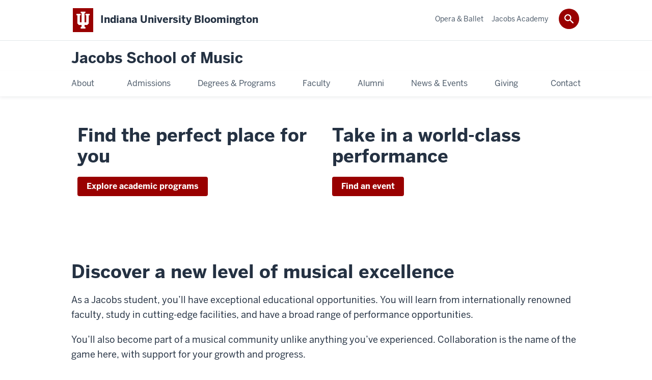

--- FILE ---
content_type: text/html; charset=UTF-8
request_url: https://music.indiana.edu/
body_size: 10252
content:

<!DOCTYPE HTML>
<html class="no-js ie9" itemscope="itemscope" itemtype="http://schema.org/WebSite" lang="en-US"><head prefix="og: http://ogp.me/ns# profile: http://ogp.me/ns/profile# article: http://ogp.me/ns/article#"><meta charset="utf-8"/><meta content="width=device-width, initial-scale=1.0" name="viewport"/><title>Jacobs School of Music: Indiana University Bloomington</title><meta content="41902792814f4e1010f1357896c05639" name="id"/><meta content="School of Music, Conservatory, Jacobs School of Music, music, IU, Indiana University, student, music major, admission, financial aid, library, audio, shop, subscribe, news, event, online, interactive, distance learning, music school, class, workshop, record, lesson, song, recording, school, course, learning, learn, learning, best music school, music school education, top ranked, top rated" name="keywords"/><meta content="Indiana University Jacobs School of Music Home Page." name="description"/><meta content="IE=edge" http-equiv="X-UA-Compatible"/><link href="https://assets.iu.edu/favicon.ico" rel="shortcut icon" type="image/x-icon"/><!-- Canonical URL --><link href="https://music.indiana.edu/index.html" itemprop="url" rel="canonical"/><meta content="Jacobs School of Music" property="og:title"/><meta content="Indiana University Jacobs School of Music Home Page." property="og:description"/><meta content="https://music.indiana.edu/index.html" property="og:url"/><meta content="Jacobs School of Music" property="og:site_name"/><meta content="en_US" property="og:locale"/><meta content="website" property="og:type"/><meta content="Jacobs School of Music" name="twitter:title"/><meta content="Indiana University Jacobs School of Music Home Page." name="twitter:description"/><meta content="summary_large_image" name="twitter:card"/><meta content="Jacobs School of Music" itemprop="name"/><meta content="Indiana University Jacobs School of Music Home Page." itemprop="description"/>
                        	
		    
                        
            
                                        <!--Adapted for Site Kube--><link as="font" crossorigin="" href="https://fonts.iu.edu/fonts/benton-sans-regular.woff" rel="preload" type="font/woff2"/>
<link as="font" crossorigin="" href="https://fonts.iu.edu/fonts/benton-sans-bold.woff" rel="preload" type="font/woff2"/>
<link rel="preconnect" href="https://fonts.iu.edu" crossorigin=""/>
<link rel="dns-prefetch" href="https://fonts.iu.edu"/>
<link rel="stylesheet" type="text/css" href="//fonts.iu.edu/style.css?family=BentonSans:regular,bold|BentonSansCond:regular,bold|GeorgiaPro:regular|BentonSansLight:regular"/>
<link rel="stylesheet" href="//assets.iu.edu/web/fonts/icon-font.css?2024-03-07" media="screen"/>
<link rel="stylesheet" href="//assets.iu.edu/web/3.3.x/css/iu-framework.min.css?2024-09-05"/>
<link rel="stylesheet" href="//assets.iu.edu/brand/3.3.x/brand.min.css?2023-07-13"/>
<link rel="stylesheet" href="//assets.iu.edu/search/3.3.x/search.min.css?2022-06-02"/>
<script src="//assets.iu.edu/web/1.5/libs/modernizr.min.js"></script><!--END: Adapted for Site Kube-->
<link href="/_assets/css/site.css" rel="stylesheet" type="text/css" />
<!-- BACKUP 2025-06-24 09:29:20 -->

<!-- <link href="/_assets/css/site.css" rel="stylesheet" type="text/css" />  -->    
                            
        <script src="https://assets.iu.edu/web/1.5/libs/modernizr.min.js"></script>	
    	
            <script>	
                window.dataLayer = window.dataLayer || []; 	
                	
                	
                document.addEventListener('readystatechange', function() {	
                    if (document.readyState === 'interactive') {	
                        let pageMetaDataReported	
          	
                        for (var obj of window.dataLayer) {	
                            if (Object.values(obj).includes('pageMetaData')) {	
                                pageMetaDataReported = true	
                            }	
                        }	
                    	
                        if (!pageMetaDataReported) {	
                            window.dataLayer.push({	
                                'event': 'iu_pageMetaData',	
                                'campus_name': 'IU Bloomington',	
                                'site_name': 'Jacobs School of Music'	
                            })	
                        }	
                    }	
                })	
            </script>	
            <script>    	
                            	
                document.addEventListener('click', function handleNavigationClicks(event) {	
                     var clickOnMobileNav =  event.target.closest('.mobile.off-canvas-list > ul > li > a') 	
                    var clickOnMobileNavMenu = event.target.closest('.mobile.off-canvas-list > ul > li.has-children > ul > li > a')	
                    var clickOnMainNav = event.target.closest('nav.main > ul > li > a')	
                    var clickOnMenu = event.target.closest('nav.main .children > li > a')	
      	
                    if (!clickOnMainNav && !clickOnMenu && !clickOnMobileNavMenu && !clickOnMobileNav) {	
                        return	
                    }	
      	
                    if (clickOnMainNav) {    	
                        window.dataLayer.push({	
                          'event': 'iu_click_header_nav',	
                          'element_text': clickOnMainNav.innerText.trim()	
                        })	
                    } else if (clickOnMobileNav) {	
                        window.dataLayer.push({	
                          'event': 'iu_click_header_nav',	
                          'element_text': clickOnMobileNav.innerText.trim()	
                        })	
                    } else if (clickOnMenu) {	
                        window.dataLayer.push({	
                          'event': 'iu_click_header_menu',	
                          'element_text': clickOnMenu.innerText.trim()	
                        })	
                    } else if (clickOnMobileNavMenu) {	
                        window.dataLayer.push({	
                          'event': 'iu_click_header_menu',	
                          'element_text': clickOnMobileNavMenu.innerText.trim()	
                        })	
                    }	
                })	
            </script>	
            	
                        
            
                                        <script>//<![CDATA[
    (function(w,d,s,l,i){w[l]=w[l]||[];w[l].push({'gtm.start':
    new Date().getTime(),event:'gtm.js'});var f=d.getElementsByTagName(s)[0],
    j=d.createElement(s),dl=l!='dataLayer'?'&l='+l:'';j.async=true;j.src=
    '//www.googletagmanager.com/gtm.js?id='+i+dl;f.parentNode.insertBefore(j,f);
    })(window,document,'script','dataLayer','GTM-WJFT899');
// ]]></script>
    
                            
        </head><body class="mahogany no-banner has-page-title landmarks" id="home"><header id="header">
                        	
		    
                        
            
                                        <div id="skipnav">
<ul>
<li><a href="#content">Skip to Content</a></li>
<li><a href="#nav-main">Skip to Main Navigation</a></li>
<li><a href="#search">Skip to Search</a></li>
</ul>
<hr /></div>    
                            
        
            
            
                                <div class="iub" id="branding-bar" itemscope="itemscope" itemtype="http://schema.org/CollegeOrUniversity">
    <div class="row pad">
			<img alt="" src="//assets.iu.edu/brand/3.x/trident-large.png"/>
			<p id="iu-campus">
				<a href="https://www.indiana.edu" title="Indiana University Bloomington">
					<span class="show-on-desktop" id="campus-name" itemprop="name">Indiana University Bloomington</span>
					<span class="show-on-tablet" itemprop="name">Indiana University Bloomington</span>
					<span class="show-on-mobile" itemprop="name">IU Bloomington</span>
				</a>
			</p>
	</div>
</div>    
                       
        
            
            
                                <system-region name="DEFAULT">
    
    
    <div id="toggles">
    <div class="row pad">
        <a aria-controls="search" aria-expanded="false" class="button search-toggle" href="../search"><img alt="Open Search" src="//assets.iu.edu/search/3.x/search.png"/></a>
    </div>
</div>

<div aria-hidden="true" class="search-box" id="search" role="search"></div>
</system-region>    
                       
        
                                
          
    
                    
        
    
        <div id="offCanvas" class="hide-for-large" role="navigation" aria-label="Mobile">
<button class="menu-toggle button hide-for-large" data-toggle="iu-menu">Menu</button><div id="iu-menu" class="off-canvas position-right off-canvas-items" data-off-canvas="" data-position="right">
<div class="mobile off-canvas-list" itemscope="itemscope" itemtype="http://schema.org/SiteNavigationElement"><ul>
<li class="has-children">
<a href="https://music.indiana.edu/about/index.html" itemprop="url"><span itemprop="name">About</span></a><ul class="children">
<li class="has-children">
<a href="https://music.indiana.edu/about/leadership/index.html" itemprop="url"><span itemprop="name">Leadership</span></a><ul class="children"><li class="has-children">
<a href="https://music.indiana.edu/about/leadership/desk-of-the-dean/index.html" itemprop="url"><span itemprop="name">From the Desk of the Dean</span></a><ul class="children">
<li><a href="https://music.indiana.edu/about/leadership/desk-of-the-dean/progress-on-prevention.html" itemprop="url"><span itemprop="name">Progress on Prevention</span></a></li>
<li><a href="https://music.indiana.edu/about/leadership/desk-of-the-dean/dean-message-04292024.html" itemprop="url"><span itemprop="name">Message from the Dean</span></a></li>
</ul>
</li></ul>
</li>
<li><a href="https://music.indiana.edu/about/student-life/index.html" itemprop="url"><span itemprop="name">Student Life</span></a></li>
<li class="has-children">
<a href="https://music.indiana.edu/about/diversity/index.html" itemprop="url"><span itemprop="name">Community Enrichment</span></a><ul class="children"><li><a href="https://music.indiana.edu/about/diversity/report-bias.html" itemprop="url"><span itemprop="name">Report a Bias Incident</span></a></li></ul>
</li>
<li class="has-children">
<a href="https://music.indiana.edu/about/health-wellness/index.html" itemprop="url"><span itemprop="name">Health &amp; Wellness</span></a><ul class="children">
<li><a href="https://music.indiana.edu/about/health-wellness/owahi/index.html" itemprop="url"><span itemprop="name">OWAHI</span></a></li>
<li><a href="https://music.indiana.edu/about/health-wellness/owahi-resources/index.html" itemprop="url"><span itemprop="name">OWAHI Resources</span></a></li>
<li><a href="https://music.indiana.edu/about/health-wellness/hw-committee/index.html" itemprop="url"><span itemprop="name">Health &amp; Wellness Committee</span></a></li>
<li><a href="https://music.indiana.edu/about/health-wellness/selected-courses/index.html" itemprop="url"><span itemprop="name">Selected Courses</span></a></li>
<li><a href="https://music.indiana.edu/about/health-wellness/financial-wellness/index.html" itemprop="url"><span itemprop="name">Financial Wellness</span></a></li>
<li><a href="https://music.indiana.edu/about/health-wellness/wellness-coaching/index.html" itemprop="url"><span itemprop="name">Wellness Coaching</span></a></li>
</ul>
</li>
<li class="has-children">
<a href="https://music.indiana.edu/about/cook-music-library/index.html" itemprop="url"><span itemprop="name">Cook Music Library</span></a><ul class="children">
<li><a href="https://music.indiana.edu/about/cook-music-library/menahem-pressler-100.html" itemprop="url"><span itemprop="name">Menahem Pressler: A century of legend</span></a></li>
<li><a href="https://music.indiana.edu/about/cook-music-library/bernstein.html" itemprop="url"><span itemprop="name">Bernstein Collection</span></a></li>
<li><a href="https://music.indiana.edu/about/cook-music-library/recording-policies.html" itemprop="url"><span itemprop="name">Policy on Rights of Ownership and Use of Recordings</span></a></li>
<li><a href="https://music.indiana.edu/about/cook-music-library/recording-request.html" itemprop="url"><span itemprop="name">Recording Request Form</span></a></li>
</ul>
</li>
<li class="has-children">
<a href="https://music.indiana.edu/about/offices-staff/index.html" itemprop="url"><span itemprop="name">Offices and Services</span></a><ul class="children">
<li class="has-children">
<a href="https://music.indiana.edu/about/offices-staff/communications/index.html" itemprop="url"><span itemprop="name">Communications</span></a><ul class="children">
<li><a href="https://music.indiana.edu/about/offices-staff/communications/mailing-lists.html" itemprop="url"><span itemprop="name">Mailing Lists</span></a></li>
<li><a href="https://music.indiana.edu/about/offices-staff/communications/forms.html" itemprop="url"><span itemprop="name">Communications Request Forms</span></a></li>
</ul>
</li>
<li><a href="https://music.indiana.edu/about/offices-staff/recording/index.html" itemprop="url"><span itemprop="name">Recording Services</span></a></li>
</ul>
</li>
<li><a href="https://music.indiana.edu/about/staff/index.html" itemprop="url"><span itemprop="name">Staff Directory</span></a></li>
<li class="has-children">
<a href="https://music.indiana.edu/about/facilities/index.html" itemprop="url"><span itemprop="name">Facilities</span></a><ul class="children">
<li><a href="https://music.indiana.edu/about/facilities/performance-halls.html" itemprop="url"><span itemprop="name">Performance Halls</span></a></li>
<li><a href="https://music.indiana.edu/about/facilities/learning-facilities.html" itemprop="url"><span itemprop="name">Learning Facilities</span></a></li>
</ul>
</li>
<li><a href="https://music.indiana.edu/about/strategic-planning/index.html" itemprop="url"><span itemprop="name">Strategic Planning</span></a></li>
<li><a href="https://music.indiana.edu/about/accreditation.html" itemprop="url"><span itemprop="name">Accreditation</span></a></li>
<li><a href="https://music.indiana.edu/about/hire-musician.html" itemprop="url"><span itemprop="name">Hire a Musician</span></a></li>
<li><a href="https://music.indiana.edu/about/work-here.html" itemprop="url"><span itemprop="name">Work at Jacobs</span></a></li>
<li><a href="https://music.indiana.edu/about/marketplace.html" itemprop="url"><span itemprop="name">Marketplace</span></a></li>
</ul>
</li>
<li class="has-children">
<a href="https://music.indiana.edu/admissions/index.html" itemprop="url"><span itemprop="name">Admissions</span></a><ul class="children">
<li><a href="https://music.indiana.edu/admissions/how-to-apply/index.html" itemprop="url"><span itemprop="name">How to Apply</span></a></li>
<li class="has-children">
<a href="https://music.indiana.edu/admissions/auditions/index.html" itemprop="url"><span itemprop="name">Auditions/Interviews &amp; Prescreening</span></a><ul class="children"><li class="has-children">
<a href="https://music.indiana.edu/admissions/auditions/audition-weekend-info/index.html" itemprop="url"><span itemprop="name">Audition Weekend Info</span></a><ul class="children"><li><a href="https://music.indiana.edu/admissions/auditions/audition-weekend-info/masterclass-form.html" itemprop="url"><span itemprop="name">JSOM Audition Weekend Check-In</span></a></li></ul>
</li></ul>
</li>
<li class="has-children">
<a href="https://music.indiana.edu/admissions/financial-aid-costs/index.html" itemprop="url"><span itemprop="name">Financial Aid &amp; Costs</span></a><ul class="children"><li><a href="https://music.indiana.edu/admissions/financial-aid-costs/policies.html" itemprop="url"><span itemprop="name">Policies</span></a></li></ul>
</li>
<li><a href="https://music.indiana.edu/admissions/visit/index.html" itemprop="url"><span itemprop="name">Visit IU &amp; Bloomington</span></a></li>
<li><a href="https://music.indiana.edu/admissions/contact-form/index.html" itemprop="url"><span itemprop="name">Admissions Inquiry</span></a></li>
<li><a href="https://music.indiana.edu/admissions/college-fairs.html" itemprop="url"><span itemprop="name">College Fairs</span></a></li>
<li><a href="https://music.indiana.edu/admissions/special-opportunities.html" itemprop="url"><span itemprop="name">Special Scholarship Opportunities</span></a></li>
<li><a href="https://music.indiana.edu/admissions/double-degrees.html" itemprop="url"><span itemprop="name">Dual Degrees</span></a></li>
<li><a href="https://music.indiana.edu/admissions/accepted/index.html" itemprop="url"><span itemprop="name">After Admission</span></a></li>
</ul>
</li>
<li class="has-children">
<a href="https://music.indiana.edu/degrees-programs/index.html" itemprop="url"><span itemprop="name">Degrees &amp; Programs</span></a><ul class="children">
<li><a href="https://music.indiana.edu/degrees-programs/areas-of-study/index.html" itemprop="url"><span itemprop="name">Areas of Study</span></a></li>
<li><a href="https://music.indiana.edu/degrees-programs/ensembles/index.html" itemprop="url"><span itemprop="name">Ensembles</span></a></li>
<li class="has-children">
<a href="https://music.indiana.edu/degrees-programs/non-majors/index.html" itemprop="url"><span itemprop="name">Non-Major Offerings</span></a><ul class="children"><li><a href="https://music.indiana.edu/degrees-programs/non-majors/minor-music-app.html" itemprop="url"><span itemprop="name">Music Minor Application</span></a></li></ul>
</li>
<li class="has-children">
<a href="https://music.indiana.edu/degrees-programs/advising/index.html" itemprop="url"><span itemprop="name">Advising</span></a><ul class="children">
<li><a href="https://music.indiana.edu/degrees-programs/advising/keyboard-proficiency.html" itemprop="url"><span itemprop="name">Keyboard Proficiency Requirements</span></a></li>
<li><a href="https://music.indiana.edu/degrees-programs/advising/grad-policies.html" itemprop="url"><span itemprop="name">Graduate &amp; Diploma Policies</span></a></li>
</ul>
</li>
<li><a href="https://music.indiana.edu/degrees-programs/centers-institutes/index.html" itemprop="url"><span itemprop="name">Centers &amp; Institutes</span></a></li>
<li class="has-children">
<a href="https://music.indiana.edu/degrees-programs/entrepreneurship-career/index.html" itemprop="url"><span itemprop="name">Entrepreneurship &amp; Careers</span></a><ul class="children"><li><a href="https://music.indiana.edu/degrees-programs/entrepreneurship-career/certificate/index.html" itemprop="url"><span itemprop="name">Certificate in Entrepreneurship</span></a></li></ul>
</li>
</ul>
</li>
<li class="has-children">
<a href="https://music.indiana.edu/faculty/index.html" itemprop="url"><span itemprop="name">Faculty</span></a><ul class="children">
<li><a href="https://music.indiana.edu/faculty/directory.html" itemprop="url"><span itemprop="name">Faculty Directory</span></a></li>
<li class="has-children">
<a href="https://music.indiana.edu/faculty/bookshelf/index.html" itemprop="url"><span itemprop="name">Faculty Bookshelf</span></a><ul class="children">
<li><a href="https://music.indiana.edu/faculty/bookshelf/Weaving%20Eternities%20Music%20of%20Wild%20Imagination-2025.html" itemprop="url"><span itemprop="name">Weaving Eternity: Music of Wild Imagination</span></a></li>
<li><a href="https://music.indiana.edu/faculty/bookshelf/Voci%20da%20Hebron-2025.html" itemprop="url"><span itemprop="name">Voci da Hebron</span></a></li>
<li><a href="https://music.indiana.edu/faculty/bookshelf/Experiencing%20Physical%20Spaces%20through%20Musical%20Agency%20in%20Caroline%20Shaws%20Plan%20and%20Elevation%20and%20Morton%20Feldmans%20Rothko%20Chapel-2025.html" itemprop="url"><span itemprop="name">Experiencing Physical Spaces through Musical Agency in Caroline Shaw's Plan and Elevation and Morton Feldman's Rothko Chapel</span></a></li>
<li><a href="https://music.indiana.edu/faculty/bookshelf/Oxford%20Handbook%20of%20Protest%20Music%20Intertextuality%20in%20Protest%20Music%20A%20Typology%20-2025.html" itemprop="url"><span itemprop="name">Oxford Handbook of Protest Music: “Intertextuality in Protest Music: A Typology” </span></a></li>
<li><a href="https://music.indiana.edu/faculty/bookshelf/Requiem%20Mozarts%20Death%20in%20Words%20and%20Music-2025.html" itemprop="url"><span itemprop="name">Requiem: Mozart’s Death in Words and Music</span></a></li>
<li><a href="https://music.indiana.edu/faculty/bookshelf/THE%20HAN%ED%95%9C%E6%81%A8%20AND%20HEUNG%ED%9D%A5%E8%88%88%20ODYSSEY%20GLOBAL%20SOUNDS%20OF%20RESILIENCE%20%20JOY-2025.html" itemprop="url"><span itemprop="name">THE HAN(한/恨) AND HEUNG(흥/興) ODYSSEY GLOBAL SOUNDS OF RESILIENCE &amp; JOY</span></a></li>
<li><a href="https://music.indiana.edu/faculty/bookshelf/Representation%20of%20Students%20With%20Disabilities%20in%20High%20School%20Music%20Courses%20in%20the%20United%20States-2025.html" itemprop="url"><span itemprop="name">Representation of Students with Disabilities in High School Music Courses in the United States</span></a></li>
<li><a href="https://music.indiana.edu/faculty/bookshelf/El%20sonido%20que%20seremos-2025.html" itemprop="url"><span itemprop="name">El sonido que seremos</span></a></li>
<li><a href="https://music.indiana.edu/faculty/bookshelf/The%20Korngold%20Collection-2025.html" itemprop="url"><span itemprop="name">The Korngold Collection</span></a></li>
<li><a href="https://music.indiana.edu/faculty/bookshelf/Music%20Education%20Faculty%20Member%20Publishes%20Research%20Article%20in%20Prestigious%20Journal-2025.html" itemprop="url"><span itemprop="name">Beginning Music Teachers' Self-Reported First-Year Preparation</span></a></li>
</ul>
</li>
</ul>
</li>
<li><a href="https://music.indiana.edu/alumni/index.html" itemprop="url"><span itemprop="name">Alumni</span></a></li>
<li class="has-children">
<a href="https://music.indiana.edu/news-events/index.html" itemprop="url"><span itemprop="name">News &amp; Events</span></a><ul class="children">
<li><a href="https://music.indiana.edu/news-events/news/index.html" itemprop="url"><span itemprop="name">News</span></a></li>
<li class="has-children">
<a href="https://music.indiana.edu/news-events/events/index.html" itemprop="url"><span itemprop="name">Events &amp; Performances</span></a><ul class="children"><li><a href="https://music.indiana.edu/news-events/events/past-events.html" itemprop="url"><span itemprop="name">Past Events</span></a></li></ul>
</li>
<li><a href="https://music.indiana.edu/news-events/graduation/index.html" itemprop="url"><span itemprop="name">Graduation </span></a></li>
<li><a href="https://music.indiana.edu/news-events/jacobs-productions/index.html" itemprop="url"><span itemprop="name">Jacobs Productions</span></a></li>
<li><a href="https://music.indiana.edu/news-events/liveatjacobs.html" itemprop="url"><span itemprop="name">LIVE@jacobs</span></a></li>
<li><a href="https://music.indiana.edu/news-events/faculty-masterclass/index.html" itemprop="url"><span itemprop="name">Faculty Master Class Series</span></a></li>
<li><a href="https://music.indiana.edu/news-events/the-main/index.html" itemprop="url"><span itemprop="name">The Main</span></a></li>
<li><a href="https://music.indiana.edu/news-events/directions-parking/index.html" itemprop="url"><span itemprop="name">Directions and Parking</span></a></li>
</ul>
</li>
<li class="has-children">
<a href="https://music.indiana.edu/giving/index.html" itemprop="url"><span itemprop="name">Giving</span></a><ul class="children">
<li><a href="https://music.indiana.edu/giving/giving-opportunities.html" itemprop="url"><span itemprop="name">Giving Opportunities</span></a></li>
<li class="has-children">
<a href="https://music.indiana.edu/giving/ways-to-give/index.html" itemprop="url"><span itemprop="name">Ways to Give</span></a><ul class="children">
<li><a href="https://music.indiana.edu/giving/ways-to-give/fom-60.html" itemprop="url"><span itemprop="name">60th Anniversary</span></a></li>
<li><a href="https://music.indiana.edu/giving/ways-to-give/areas-to-support.html" itemprop="url"><span itemprop="name">Areas to Support</span></a></li>
</ul>
</li>
<li><a href="https://music.indiana.edu/giving/your-impact.html" itemprop="url"><span itemprop="name">Your Impact</span></a></li>
</ul>
</li>
<li><a href="https://music.indiana.edu/contact/index.html" itemprop="url"><span itemprop="name">Contact</span></a></li>
</ul></div>
<div class="mobile off-canvas-list" itemscope="itemscope" itemtype="http://schema.org/SiteNavigationElement"><ul>
<li><a href="https://operaballet.indiana.edu/" itemprop="url"><span itemprop="name">Opera &amp; Ballet</span></a></li>
<li><a href="https://jacobsacademy.indiana.edu/index.html" itemprop="url"><span itemprop="name">Jacobs Academy</span></a></li>
</ul></div>
</div>
</div>
    
                    
        
        
                                <div class="site-header" itemscope="itemscope" itemtype="http://schema.org/CollegeOrUniversity">
        <div class="row pad">
                
                            
                    <h1><a itemprop="department" class="title" href="/index.html">Jacobs School of Music</a></h1>                
                        
        </div>
    </div>    
                    
    
                                
          
    
                    
        
    
        <nav aria-label="Main" id="nav-main" role="navigation" itemscope="itemscope" itemtype="http://schema.org/SiteNavigationElement" class="main show-for-large dropdown"><ul class="row pad"><li class="show-on-sticky home"><a href="/" aria-label="Home">Home</a></li><li class="first"><a href="https://music.indiana.edu/about/index.html" itemprop="url"><span itemprop="name">About</span></a><ul class="children"><li><a href="https://music.indiana.edu/about/leadership/index.html" itemprop="url"><span itemprop="name">Leadership</span></a></li><li><a href="https://music.indiana.edu/about/student-life/index.html" itemprop="url"><span itemprop="name">Student Life</span></a></li><li><a href="https://music.indiana.edu/about/diversity/index.html" itemprop="url"><span itemprop="name">Community Enrichment</span></a></li><li><a href="https://music.indiana.edu/about/health-wellness/index.html" itemprop="url"><span itemprop="name">Health &amp; Wellness</span></a></li><li><a href="https://music.indiana.edu/about/cook-music-library/index.html" itemprop="url"><span itemprop="name">Cook Music Library</span></a></li><li><a href="https://music.indiana.edu/about/offices-staff/index.html" itemprop="url"><span itemprop="name">Offices and Services</span></a></li><li><a href="https://music.indiana.edu/about/staff/index.html" itemprop="url"><span itemprop="name">Staff Directory</span></a></li><li><a href="https://music.indiana.edu/about/facilities/index.html" itemprop="url"><span itemprop="name">Facilities</span></a></li><li><a href="https://music.indiana.edu/about/strategic-planning/index.html" itemprop="url"><span itemprop="name">Strategic Planning</span></a></li><li><a href="https://music.indiana.edu/about/accreditation.html" itemprop="url"><span itemprop="name">Accreditation</span></a></li><li><a href="https://music.indiana.edu/about/hire-musician.html" itemprop="url"><span itemprop="name">Hire a Musician</span></a></li><li><a href="https://music.indiana.edu/about/work-here.html" itemprop="url"><span itemprop="name">Work at Jacobs</span></a></li><li><a href="https://music.indiana.edu/about/marketplace.html" itemprop="url"><span itemprop="name">Marketplace</span></a></li></ul></li><li><a href="https://music.indiana.edu/admissions/index.html" itemprop="url"><span itemprop="name">Admissions</span></a><ul class="children"><li><a href="https://music.indiana.edu/admissions/how-to-apply/index.html" itemprop="url"><span itemprop="name">How to Apply</span></a></li><li><a href="https://music.indiana.edu/admissions/auditions/index.html" itemprop="url"><span itemprop="name">Auditions/Interviews &amp; Prescreening</span></a></li><li><a href="https://music.indiana.edu/admissions/financial-aid-costs/index.html" itemprop="url"><span itemprop="name">Financial Aid &amp; Costs</span></a></li><li><a href="https://music.indiana.edu/admissions/visit/index.html" itemprop="url"><span itemprop="name">Visit IU &amp; Bloomington</span></a></li><li><a href="https://music.indiana.edu/admissions/contact-form/index.html" itemprop="url"><span itemprop="name">Admissions Inquiry</span></a></li><li><a href="https://music.indiana.edu/admissions/college-fairs.html" itemprop="url"><span itemprop="name">College Fairs</span></a></li><li><a href="https://music.indiana.edu/admissions/special-opportunities.html" itemprop="url"><span itemprop="name">Special Scholarship Opportunities</span></a></li><li><a href="https://music.indiana.edu/admissions/double-degrees.html" itemprop="url"><span itemprop="name">Dual Degrees</span></a></li><li><a href="https://music.indiana.edu/admissions/accepted/index.html" itemprop="url"><span itemprop="name">After Admission</span></a></li></ul></li><li><a href="https://music.indiana.edu/degrees-programs/index.html" itemprop="url"><span itemprop="name">Degrees &amp; Programs</span></a><ul class="children"><li><a href="https://music.indiana.edu/degrees-programs/areas-of-study/index.html" itemprop="url"><span itemprop="name">Areas of Study</span></a></li><li><a href="https://music.indiana.edu/degrees-programs/ensembles/index.html" itemprop="url"><span itemprop="name">Ensembles</span></a></li><li><a href="https://music.indiana.edu/degrees-programs/non-majors/index.html" itemprop="url"><span itemprop="name">Non-Major Offerings</span></a></li><li><a href="https://music.indiana.edu/degrees-programs/advising/index.html" itemprop="url"><span itemprop="name">Advising</span></a></li><li><a href="https://music.indiana.edu/degrees-programs/centers-institutes/index.html" itemprop="url"><span itemprop="name">Centers &amp; Institutes</span></a></li><li><a href="https://music.indiana.edu/degrees-programs/entrepreneurship-career/index.html" itemprop="url"><span itemprop="name">Entrepreneurship &amp; Careers</span></a></li></ul></li><li><a href="https://music.indiana.edu/faculty/index.html" itemprop="url"><span itemprop="name">Faculty</span></a><ul class="children"><li><a href="https://music.indiana.edu/faculty/directory.html" itemprop="url"><span itemprop="name">Faculty Directory</span></a></li><li><a href="https://music.indiana.edu/faculty/bookshelf/index.html" itemprop="url"><span itemprop="name">Faculty Bookshelf</span></a></li></ul></li><li><a href="https://music.indiana.edu/alumni/index.html" itemprop="url"><span itemprop="name">Alumni</span></a></li><li><a href="https://music.indiana.edu/news-events/index.html" itemprop="url"><span itemprop="name">News &amp; Events</span></a><ul class="children"><li><a href="https://music.indiana.edu/news-events/news/index.html" itemprop="url"><span itemprop="name">News</span></a></li><li><a href="https://music.indiana.edu/news-events/events/index.html" itemprop="url"><span itemprop="name">Events &amp; Performances</span></a></li><li><a href="https://music.indiana.edu/news-events/graduation/index.html" itemprop="url"><span itemprop="name">Graduation </span></a></li><li><a href="https://music.indiana.edu/news-events/jacobs-productions/index.html" itemprop="url"><span itemprop="name">Jacobs Productions</span></a></li><li><a href="https://music.indiana.edu/news-events/liveatjacobs.html" itemprop="url"><span itemprop="name">LIVE@jacobs</span></a></li><li><a href="https://music.indiana.edu/news-events/faculty-masterclass/index.html" itemprop="url"><span itemprop="name">Faculty Master Class Series</span></a></li><li><a href="https://music.indiana.edu/news-events/the-main/index.html" itemprop="url"><span itemprop="name">The Main</span></a></li><li><a href="https://music.indiana.edu/news-events/directions-parking/index.html" itemprop="url"><span itemprop="name">Directions and Parking</span></a></li></ul></li><li><a href="https://music.indiana.edu/giving/index.html" itemprop="url"><span itemprop="name">Giving</span></a><ul class="children"><li><a href="https://music.indiana.edu/giving/giving-opportunities.html" itemprop="url"><span itemprop="name">Giving Opportunities</span></a></li><li><a href="https://music.indiana.edu/giving/ways-to-give/index.html" itemprop="url"><span itemprop="name">Ways to Give</span></a></li><li><a href="https://music.indiana.edu/giving/your-impact.html" itemprop="url"><span itemprop="name">Your Impact</span></a></li></ul></li><li class="last"><a href="https://music.indiana.edu/contact/index.html" itemprop="url"><span itemprop="name">Contact</span></a></li><li class="show-on-sticky search search-img"><a class="search-toggle" href="/search/"><img src="https://assets.iu.edu/web/3.x/css/img/search.png" alt="Search"/></a></li></ul></nav><div class="nav-secondary show-for-large" role="navigation" aria-label="Secondary"><div class="row pad"><ul class="inline separators" itemscope="itemscope" itemtype="http://schema.org/SiteNavigationElement"><li class="first"><a href="https://operaballet.indiana.edu/" itemprop="url"><span itemprop="name">Opera &amp; Ballet</span></a></li><li class="last"><a href="https://jacobsacademy.indiana.edu/index.html" itemprop="url"><span itemprop="name">Jacobs Academy</span></a></li></ul></div></div>
    
                    </header><div class="section optometry-banner" id="banner"><div class="row pad"><div class="one-half"><div class="bg-image bleed-left" style="background-image: url('images/home/8.8_liveatthemovies.png');"></div><div class="optometry-banner--content"><h2 class="title">Find the perfect place for you</h2><a class="button" href="degrees-programs/areas-of-study/index.html">Explore academic programs</a></div></div><div class="one-half"><div class="bg-image bleed-right" style="background-image: url('images/home/8.8_turnofthescrew.png');"></div><div class="optometry-banner--content"><h2 class="title">Take in a world-class performance</h2><a class="button" href="news-events/events/index.html">Find an event</a></div></div></div></div><main class="wide no-section-nav"><div class="content-top"></div><div id="main-content"><div class="collapsed bg-none section" id="content"><div class="row"><div class="layout"><h2 class="section-title">Discover a new level of musical excellence</h2><div class="text"><p>As a Jacobs student, you&#8217;ll have exceptional educational opportunities. You will learn from internationally renowned faculty, study in cutting-edge facilities, and have a broad range of performance opportunities.</p><p>You&#8217;ll also become part of a musical community unlike anything you&#8217;ve experienced. Collaboration is the name of the game here, with support for your growth and progress.</p><p>At the Jacobs School of Music, you&#8217;re free to unleash your creativity and encouraged to smash through limits you&#8217;ve placed on yourself. Join us and find out how amazing you can become.</p><p style="font-size: 14px;"><em>Photos above: Rehearsal for Jacobs Live at the Movies, conducted by Constantine Kitsopoulos.&#160;Voice student Pelagia Pamel as "The Governess" in the 2025 production of&#160;</em>The Turn of the Screw<em>. Photos by Samantha Smith, 2024.</em></p></div></div><!-- /.layout --></div></div><div class="bg-none section"><div class="row"><div class="layout"><div class=" grid halves"><div class="grid-item">
                            
                
        
        
                            
            
                    
                 <div class="flex-video widescreen">
       <iframe allowfullscreen="allowfullscreen" content="https://www.youtube.com/embed/HG_YDq4yCDU?si=dxQYYR-xddD5U-uH" frameborder="0" height="100%" itemprop="embedUrl" src="https://www.youtube.com/embed/HG_YDq4yCDU?si=dxQYYR-xddD5U-uH" title="Tribute to Susann McDonald – Handel Concerto in B‑flat Major" width="100%"></iframe>
    </div>
            </div><div class="grid-item">
                            
                
        
        
                            
            
                    
                 <div class="flex-video widescreen">
       <iframe allowfullscreen="allowfullscreen" content="https://www.youtube.com/embed/oYg4tvzOe9Y?si=sY4_Mee8qNvjfEtI" frameborder="0" height="100%" itemprop="embedUrl" src="https://www.youtube.com/embed/oYg4tvzOe9Y?si=sY4_Mee8qNvjfEtI" title="Loop
Beethoven’s Piano Concerto No. 2 – Rondo with Jonathan Biss & Jacobs Chamber Orchestra " width="100%"></iframe>
    </div>
            </div></div></div><!-- /.layout --></div></div><div class="bg-gray section"><div class="row"><div class="layout"><div class="float-left one-third"><figure class="media image" itemscope="itemscope" itemtype="http://schema.org/ImageObject"><img alt="" src="images/news-events/news/feature-stories/feature-story-graphic-a.png"/></figure></div><div class="float-right two-thirds"><div class="text"><h3>This Is Us</h3><p>Explore our ongoing series&#8212;new and growing&#8212;of feature stories.</p><p>It&#8217;s the people who make Jacobs great, so we&#8217;ll share a new story about them every month or so. As we prepare to kick off the holiday season and our sixty-sixth annual production of <em>The Nutcracker</em>, we celebrate the vibrant spirit and creativity of our dancers and Ballet Department.</p><p><a class="button" href="news-events/feature-stories/stories/ballet-on-the-wall.html">Read the story</a></p></div></div></div><!-- /.layout --></div></div><div class="breakout bg-none section"><div class="row"><div class="layout"><div class=" grid thirds"><div class="grid-item"><div class="panel stat"><p class="stat--info"><span class="stat--number">70+</span><span class="stat--text">degrees &amp; programs</span></p><a class="button" href="degrees-programs/index.html">Find your program</a></div></div><div class="grid-item"><div class="panel stat"><p class="stat--info"><span class="stat--number">7:1</span><span class="stat--text">student-to-faculty ratio</span></p><a class="button" href="admissions/index.html">Learn how to apply</a></div></div><div class="grid-item"><div class="panel stat"><p class="stat--info"><span class="stat--number">1,100+</span><span class="stat--text">performances per year</span></p><a class="button" href="news-events/index.html">Attend an event</a></div></div></div></div><!-- /.layout --></div></div><div class="bg-gray section"><div class="row"><div class="layout"><div class=" grid halves"><div class="grid-item"><div class="text"><h3>Perform on a regular basis</h3><p>At the Jacobs School of Music, performance is part of the curriculum.</p><p>No matter what academic program you choose, you&#8217;ll have numerous opportunities to enhance what you&#8217;ve learned in the classroom through performance&#8212;live, on stage.</p><p>There are more than 1,100 performances each year&#8212;and more than three dozen ensembles you can perform with, focusing on just about any type and genre of music you can think of.</p><p><a class="button" href="degrees-programs/ensembles/index.html">Discover our ensembles</a></p></div></div><div class="grid-item"><figure class="media image" itemscope="itemscope" itemtype="http://schema.org/ImageObject"><img alt="NOTUS performance in Auer hall. Audience members sit and watch an orchestra perform, with a vocal soloist standing center stage." src="images/home/ensemble-image.jpg"/></figure></div></div></div><!-- /.layout --></div></div><div class="bg-none section"><div class="row"><div class="layout"><div class=" grid halves"><div class="grid-item"><h3>Upcoming events</h3>
        
    
                            
        				<div class="feed">
				<article class='event feed-item feed-item--small' itemscope='itemscope' itemtype='http://schema.org/Event'><div class="date-cube">
    <p>
    <span class="month">Jan</span>
    <span class="day">21</span>
    </p>
</div><div class='content'><p class="title">
    <a itemprop="url" href="https://events.iu.edu/musiciub/event/2134457-student-recital-dominick-travis-flute">
        <span itemprop="name">Student Recital – Dominick Travis, flute</span>
    </a>
</p><p class='meta time'><span itemprop='startDate' content='2026-01-21T19:00:00-05:00'>7 p.m.</span><span>&mdash;</span><span itemprop='endDate' content='2026-01-21T20:00:00-05:00'>8 p.m.</span></p><div class="visually-hidden" itemprop="location" itemscope="itemscope" itemtype="http://schema.org/Place">
    <p itemprop="name">Recital Hall &amp; LIVE@jacobs</p>
    <p itemprop="address" itemscope="" itemtype="http://schema.org/PostalAddress">-</p>
</div></div></article><article class='event feed-item feed-item--small' itemscope='itemscope' itemtype='http://schema.org/Event'><div class="date-cube">
    <p>
    <span class="month">Jan</span>
    <span class="day">21</span>
    </p>
</div><div class='content'><p class="title">
    <a itemprop="url" href="https://events.iu.edu/musiciub/event/2168936-classical-music-recording-workshop">
        <span itemprop="name">Classical Music Recording Workshop</span>
    </a>
</p><p class='meta time'><span itemprop='startDate' content='2026-01-21T19:00:00-05:00'>7 p.m.</span><span>&mdash;</span><span itemprop='endDate' content='2026-01-21T21:00:00-05:00'>9 p.m.</span></p><div class="visually-hidden" itemprop="location" itemscope="itemscope" itemtype="http://schema.org/Place">
    <p itemprop="name">Ford-Crawford Hall</p>
    <p itemprop="address" itemscope="" itemtype="http://schema.org/PostalAddress">-</p>
</div></div></article><article class='event feed-item feed-item--small' itemscope='itemscope' itemtype='http://schema.org/Event'><div class="date-cube">
    <p>
    <span class="month">Jan</span>
    <span class="day">21</span>
    </p>
</div><div class='content'><p class="title">
    <a itemprop="url" href="https://events.iu.edu/musiciub/event/2152238-masters-recital-chi-hsien-chen-violin">
        <span itemprop="name">Master’s Recital – Chi Hsien Chen, violin</span>
    </a>
</p><p class='meta time'><span itemprop='startDate' content='2026-01-21T20:00:00-05:00'>8 p.m.</span><span>&mdash;</span><span itemprop='endDate' content='2026-01-21T21:00:00-05:00'>9 p.m.</span></p><div class="visually-hidden" itemprop="location" itemscope="itemscope" itemtype="http://schema.org/Place">
    <p itemprop="name">Auer Hall &amp; LIVE@jacobs</p>
    <p itemprop="address" itemscope="" itemtype="http://schema.org/PostalAddress">-</p>
</div></div></article>                </div>
							<a href="https://events.iu.edu/musiciub/" class="more button">
					View more events				</a>		</div><div class="grid-item">
                            
                
        
        
                            
            
                    
                <h3>Read the latest news</h3>
<div data-config-file="/_feed-xml/home-news-config.json" data-filter-field="" data-filter-operator="" data-filter-value="" data-xml-file="/_feed-xml/all-news.xml" id="xml-feed"></div>

<style>
div#pagination-controls {
    display: none;
}
</style>
<a class="more button" href="/news-events/news/index.html">View more stories</a>
            </div></div></div><!-- /.layout --></div></div><div class="bg-gray section"><div class="row"><div class="layout"><h3 class="section-title">Work with passionate and committed mentors</h3><div class=" grid halves"><div class="grid-item"><div class="text"><p>The more than 210 faculty members in residence here include internationally celebrated performers and teachers who are dedicated to inspiring and mentoring the next generation of music and dance leaders who will further shape the cultural life of our nation.</p><a class="button" href="faculty/index.html">Meet our faculty</a></div></div><div class="grid-item"><figure class="media image" itemscope="itemscope" itemtype="http://schema.org/ImageObject"><img alt="Faculty working with a pianist and flutist. " src="images/home/epperson-lesson.jpg"/></figure></div></div></div><!-- /.layout --></div></div>
    
                        
                    
                            
                                                                            <div class="breakout quote-font-small collapsed bg-none section"><div class="row"><div class="layout"><div class="quote"><figure class="media circle" itemscope="itemscope" itemtype="http://schema.org/ImageObject"><img alt="" src="../../../images/home/dargenson.jpg"/></figure><blockquote><p>I chose the Jacobs School of Music because to be here is simply a dream come true. To get to perform on the MAC stage, and to have professors that are world-renowned, is more than I could have ever asked for.</p><cite>Kathiana Dargenson, M.M. Voice, Class of '23</cite></blockquote></div></div><!-- /.layout --></div></div>                
                
                        
                    
                            
            
            
            
            
        
        
        
            
            
        
        
    
                
        
                
            
                    
                
        
            
                                
    
            
        
        
        
                        
            
    
    
                        <div class="bg-gray section"><div class="row"><div class="layout"><h3 class="section-title">Join an alumni network 16,000+ strong</h3><div class="text"><p>After you graduate, you&#8217;ll become one of our more than 16,000 alumni working as musicians, dancers, and scholars around the world.</p><p>Wherever you go, chances are there will be a Jacob School of Music alum there ready to greet and support you.</p><p><a class="button" href="alumni/index.html">Learn more about our alumni network</a></p></div></div><!-- /.layout --></div></div><div class="bg-secondary bg-dark section"><div class="row"><div class="layout"><h3 class="section-title">Get connected</h3><div class="text"><p>Looking for an easy way to stay in touch? Find us on social media.</p><p>Follow us on <a class="external" href="https://www.facebook.com/IUJSoM/?fref=ts">Facebook</a> and <a class="external" href="https://www.instagram.com/iujsom" rel="noopener" target="_blank">Instagram</a> to stay up to date with the latest news, opportunities, and events.</p></div></div><!-- /.layout --></div></div><div class="bg-gray bg-image bg-dark section"><div class="bg-image-cover" style="background-image:url('images/home/homepage-bottomsection-crimsonauerhall.jpg')"></div><div class="row"><div class="layout"><div class="text text-center cta"><h2>Begin your journey</h2><ul class="button-group"><li><a class="button" href="admissions/index.html">Apply now</a></li><li><a class="button" href="admissions/visit/index.html">Schedule a visit</a></li></ul></div></div><!-- /.layout --></div></div></div>
                                
          
    
                    
        
    
            
                    </main>
        
        
                                <div aria-label="Jacobs School of Music social media channels" class="section bg-mahogany dark belt" role="complementary">
            <div class="row pad">
                <h2 class="visually-hidden">Jacobs School of Music social media channels</h2>                                                                                                                                                                                                                            <div class="belt-nav one-half">
                            <ul>
                                                                                                             <li><a href="https://indiana.sharepoint.com/sites/BL-mus-intranet">Intranet for Students, Faculty, and Staff</a></li>
                                                                                				</ul>
            			</div>
                                                                        
                                                                <div class="invert border">
                                                <ul class="social">
                                
                                                                
                                                                    <li><a aria-label="Facebook" class="icon-facebook" href="https://www.facebook.com/iujsom">Facebook</a></li>
                                                                
                                                                    <li><a aria-label="Instagram" class="icon-instagram" href="https://www.instagram.com/iujsom">Instagram</a></li>
                                                                
                                                                                                                                            <li><a aria-label="YouTube" class="icon-youtube" href="https://www.youtube.com/c/@IUJacobsSchoolofMusic">YouTube</a></li>
                                                                
                                                                
                                                                                                                                            <li><a aria-label="LinkedIn" class="icon-linkedin" href="https://www.linkedin.com/company/indiana-university-jacobs-school-of-music">LinkedIn</a></li>
                                                                
                                                                
                                                                
                                                                
                                                                
                            </ul>
                        </div>
                            </div>
        </div>    
                    
            
            
            
                                <footer id="footer" itemscope="itemscope" itemtype="http://schema.org/CollegeOrUniversity" role="contentinfo">
	<div class="row pad">
		<p class="signature">
			<a class="signature-link signature-img" href="https://www.iu.edu/index.html">
				<img alt="Indiana University" src="//assets.iu.edu/brand/3.3.x/iu-sig-formal.svg"/>
			</a>
		</p>
		<p class="copyright">
			<span class="line-break">
				<a href="https://accessibility.iu.edu/assistance" id="accessibility-link" title="Having trouble accessing this web page co ntent? Please visit this page for assistance.">Accessibility</a> | 
				<a href="https://www.iu.edu/college-scorecard.html" id="college-scorecard-link">College Scorecard</a> | 
				<a href="https://www.iu.edu/open-to-all.html" id="open-to-all-link">Open to All</a> | 
				<a href="../privacy" id="privacy-policy-link">Privacy Notice</a>
			</span>
			<span class="hide-on-mobile"> | </span>
			<a href="https://www.iu.edu/copyright/index.html">Copyright</a> © 2026 
			
			<span class="line-break-small">The Trustees of 
				
				<a href="https://www.iu.edu/" itemprop="url">
					<span itemprop="name">Indiana University</span>
				</a>
			</span>
		</p>
	</div>
</footer>    
                       
        
                        	
		    
                        
            
                                        <!-- Include Javascript -->
<script crossorigin="anonymous" integrity="sha384-ZvpUoO/+PpLXR1lu4jmpXWu80pZlYUAfxl5NsBMWOEPSjUn/6Z/hRTt8+pR6L4N2" src="https://code.jquery.com/jquery-3.5.1.min.js"></script>
<script src="https://assets.iu.edu/web/3.3.x/js/iu-framework.min.js"></script>
<script src="https://assets.iu.edu/web/1.5/libs/modernizr.min.js"></script>
<script src="https://assets.iu.edu/search/3.3.x/search.min.js"></script>
<script src="/_assets/js/site.js"></script>
<script src="/_assets/js/jsom-faculty.js"></script>
<script src="/_assets/js/xml-filter.js"></script>
<!--<script src="/_assets/js/profile-filter.js"></script>-->
<script>
//if (document.querySelector('#jsom-faculty')) {
//    const script = document.createElement('script');
//    script.src = '/_assets/js/jsom-faculty.js';
//    document.head.appendChild(script);
//}
</script>

    
                            
        
    
    
    </body></html>